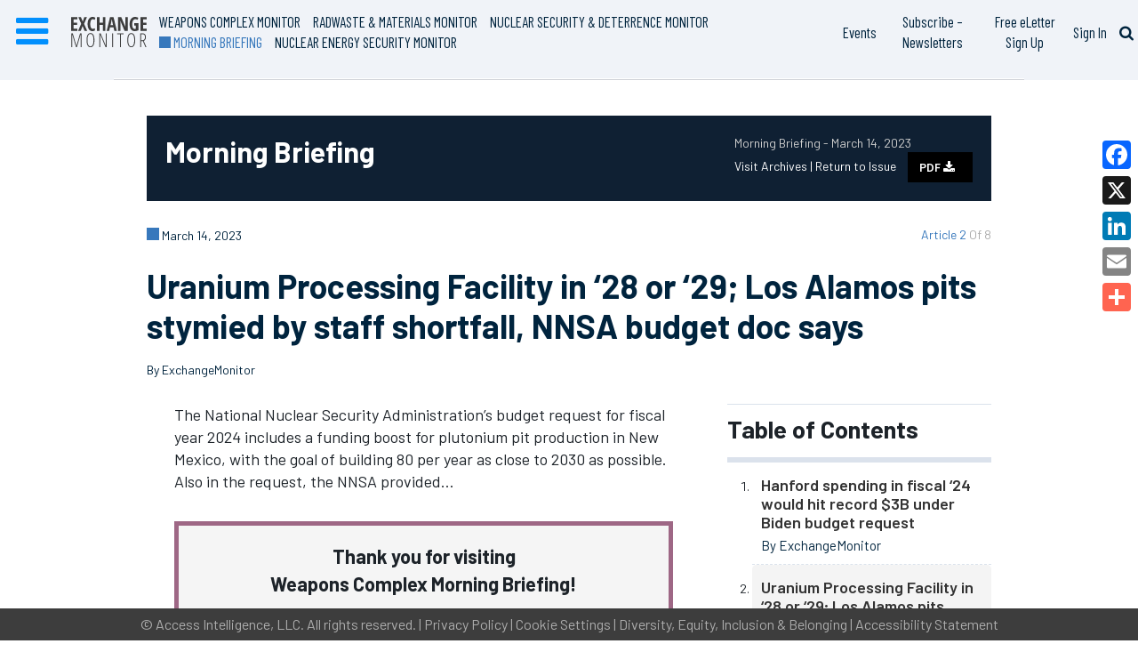

--- FILE ---
content_type: text/html; charset=utf-8
request_url: https://www.google.com/recaptcha/api2/aframe
body_size: 267
content:
<!DOCTYPE HTML><html><head><meta http-equiv="content-type" content="text/html; charset=UTF-8"></head><body><script nonce="o5VMI7P51qz6P1qwMTzrmw">/** Anti-fraud and anti-abuse applications only. See google.com/recaptcha */ try{var clients={'sodar':'https://pagead2.googlesyndication.com/pagead/sodar?'};window.addEventListener("message",function(a){try{if(a.source===window.parent){var b=JSON.parse(a.data);var c=clients[b['id']];if(c){var d=document.createElement('img');d.src=c+b['params']+'&rc='+(localStorage.getItem("rc::a")?sessionStorage.getItem("rc::b"):"");window.document.body.appendChild(d);sessionStorage.setItem("rc::e",parseInt(sessionStorage.getItem("rc::e")||0)+1);localStorage.setItem("rc::h",'1769751857352');}}}catch(b){}});window.parent.postMessage("_grecaptcha_ready", "*");}catch(b){}</script></body></html>

--- FILE ---
content_type: text/css
request_url: https://www.exchangemonitor.com/wp-content/themes/exm/assets/dist/brand.css
body_size: 1106
content:
/* 	#JIRA				->
	https://accessintel.atlassian.net/browse/DEVQ-19388
	nicoleyaciuk@Nicoles-MacBook-Air sass % sass _brand.scss ../dist/brand.css
*/
/* global brand styles update */
body .story-style .heading {
  font-family: "Barlow", sans-serif !important;
  background-color: rgba(0, 0, 0, 0);
  color: #00243e !important;
  font-size: 17.5px;
  margin-top: 7.5px;
  text-decoration-color: #00243e;
}

#related-stories-widget .condensed-title {
  border-top: 1px solid #dbe2ec;
  border-bottom: 6px solid #dbe2ec;
  font-weight: bold;
  padding: 0.75rem 0 1.25rem;
  font-size: 2.75rem;
}

#related-stories-widget .stories {
  border-top: none;
  border-bottom: none;
}

#issue-table-of-contents-widget .widget-title {
  border-top: 1px solid #dbe2ec;
  border-bottom: 6px solid #dbe2ec;
  font-weight: bold;
  padding: 0.75rem 0 1.25rem;
  font-size: 2.75rem;
}

#issue-table-of-contents-widget {
  border-top: none;
}

#issue-title-block .title {
  color: #00243e;
  font-weight: 600;
  font-style: italic;
}

#issue-post-current-post-meta h1.heading {
  font-family: "Barlow", sans-serif;
}

#issue-archive-blocks .issue-block .block-inner .featured-image-block img.featured-image {
  width: 100%;
  height: 255px;
  object-fit: cover;
}

#issue-table-of-contents-widget .table-of-contents ol .heading {
  font-family: "Barlow", sans-serif;
  font-size: 1.2857142857em;
  font-weight: 600;
  padding: 5px 0;
}

#issue-table-of-contents-widget .table-of-contents ol .author {
  text-transform: uppercase;
  font-weight: 400;
  font-family: "Barlow", sans-serif;
  color: #adadad;
}

#issue-title-block, #issue-table-of-contents-widget .widget-title {
  font-family: "Barlow", sans-serif;
}

/*footer*/
#jobs-widget > .main .job, #jobs-widget > .main .job a {
  font-weight: 600;
  text-decoration: none;
  color: #00243e;
}

#jobs-widget > .main .job {
  padding: 16px 0;
  margin: 0 4%;
  font-family: "Barlow", serif;
  font-weight: 400;
  font-size: 1.2857142857em;
}

#jobs-widget .main .job {
  border-bottom: 1px dashed #dbe2ec;
  padding: 16px 0;
  margin: 0 4%;
  font-family: "Barlow", sans-serif;
}

.issues-template-default #jobs-widget .main .job {
  border-top: none !important;
}

.post-template-default #partner-content-widget .main .story {
  border-bottom: 1px dashed #dbe2ec;
}

#partner-content-widget .title, #jobs-widget .title, #social-feed-widget .title {
  font-family: "Barlow", serif !important;
  color: #00243e !important;
  text-align: center;
  margin: 0;
  border-top: 1px solid #dbe2ec;
  border-bottom: 6px solid #dbe2ec;
  font-weight: bold;
  font-size: 2.75rem;
  padding: 0.75rem 0 1.25rem;
}
#partner-content-widget .actions-links a, #jobs-widget .actions-links a, #social-feed-widget .actions-links a {
  font-size: 14px;
  color: #3d3d3d;
}

#jobs-widget > .main .job {
  border-top: none !important;
}

#social-feed-widget .title {
  border-top: none;
}

#partner-content-widget .main .story {
  background-color: #fff !important;
  border-bottom: 1px dashed #dbe2ec;
  border-top: none;
}

.issues-template-default #partner-content-widget .main .story {
  border-bottom: none;
}

#partner-content-widget .main .story {
  border-bottom: none;
}

.archive #partner-content-widget .main .story {
  border-bottom: 1px dashed #dbe2ec;
}

#jobs-widget > .action-links a {
  font-size: 14px;
  color: #00243e;
}

.infinite-scroll-side-content.jobs-widget .action-links a {
  font-size: 14px;
  font-family: "Barlow", sans-serif;
  color: #00243e;
}

#main-content.issue-single .story + .story {
  border-top: 1px dashed #dbe2ec;
}

#main-content.issue-single .story .content .date #main-content.issue-single .story .content .author {
  text-transform: uppercase;
  font-weight: 400;
  font-family: "Barlow", sans-serif;
  color: #adadad;
  font-size: 1.0714285714em;
}

.story-style .heading {
  font-family: "Barlow", sans-serif;
}

.condensed-title {
  font-family: "Barlow", sans-serif;
  text-transform: capitalize;
}

/* 2nd Round */
#homepage-featured-container .story-title {
  font-weight: 600;
}

.block-publiction-quartet .quartet-story .story-text-wrapper {
  font-weight: 600;
}

.block-publication-quartet .quartet-story a.story-title {
  font-weight: 600 !important;
}

#main-content.issue-single .story .content .date, #main-content.issue-single .story .content .author {
  color: #00243e;
  text-transform: capitalize;
  font-weight: 400;
}

#issue-table-of-contents-widget .table-of-contents ol li {
  font-family: "Barlow", sans-serif;
  border-bottom: 1px dashed #dbe2ec;
}

#issue-table-of-contents-widget.red .table-of-contents ol .author {
  color: #00243e;
  text-transform: capitalize;
}

.story-style .author {
  text-transform: capitalize;
}

.story-style .date, .story-style .author, .story-style .paging, .story-style .extra {
  text-transform: capitalize;
  color: #00243e;
  font-size: 14px !important;
  font-weight: 400 !important;
  font-family: "Barlow", sans-serif;
}

#partner-content-widget .story-style .heading, #jobs-widget .story-style .heading, #social-feed-widget .story-style .heading {
  font-weight: 600 !important;
}

.table-of-content-widget .heading a {
  font-weight: 600;
}

#related-stories-widget .stories .story + .story {
  border-top: 1px dashed #dbe2ec !important;
}

/* 2nd Round End */
/*bugfixes*/
#content-listing .story + .story {
  border-top: 1px dashed #dbe2ec !important;
}

#issue-archive-blocks .story + .story {
  border-top: 1px dashed #dbe2ec !important;
}

.story-style .heading > a {
  color: #00243e;
  font-size: 18px;
}

.home .story-style .heading > a {
  font-weight: 600;
  color: #00243e;
}

.home .infinite-scroll-side-content.jobs-widget .heading {
  font-weight: 600;
  color: #00243e;
}

.timeline-TweetList-tweet {
  border-top: 1px dashed #dbe2ec;
}

.timeline-TweetList-tweet:first-of-type {
  border-top: none;
}

/*# sourceMappingURL=brand.css.map */


--- FILE ---
content_type: image/svg+xml
request_url: https://www.exchangemonitor.com/wp-content/themes/exm/assets/img/logo-tag.svg
body_size: 1161
content:
<?xml version="1.0" encoding="utf-8"?>
<!-- Generator: Adobe Illustrator 16.0.0, SVG Export Plug-In . SVG Version: 6.00 Build 0)  -->
<!DOCTYPE svg PUBLIC "-//W3C//DTD SVG 1.1//EN" "http://www.w3.org/Graphics/SVG/1.1/DTD/svg11.dtd">
<svg version="1.1" id="Layer_1" xmlns="http://www.w3.org/2000/svg" xmlns:xlink="http://www.w3.org/1999/xlink" x="0px" y="0px"
	 width="157.6px" height="62.8px" viewBox="0 0 157.6 62.8" style="enable-background:new 0 0 157.6 62.8;" xml:space="preserve">
<style type="text/css">
<![CDATA[
	.st0{fill:#3D3D3D;}
]]>
</style>
<g>
	<path class="st0" d="M12.9,29H0V0.4h12.9V5H5.3v6.8h7v4.6h-7v7.9h7.6V29z"/>
	<path class="st0" d="M33.5,29h-5.5l-4.1-10.2L20,29h-5.5L21,14.1L15,0.4h5.4l3.8,9.4l3.3-9.4H33l-6,14L33.5,29z"/>
	<path class="st0" d="M44.8,4.7c-1.5,0-2.7,0.9-3.6,2.7c-0.9,1.8-1.3,4.3-1.3,7.4c0,6.6,1.7,9.9,5.2,9.9c1.5,0,3.1-0.5,4.7-1.4V28
		c-1.4,0.9-3.2,1.4-5.4,1.4c-3.2,0-5.7-1.3-7.4-3.8c-1.7-2.6-2.6-6.2-2.6-10.8c0-4.6,0.9-8.3,2.7-10.8C38.9,1.3,41.4,0,44.6,0
		c1,0,2,0.1,3,0.4c1,0.3,2,0.8,3.1,1.5l-1.8,4.3c-0.6-0.4-1.2-0.8-1.9-1.1C46.3,4.8,45.6,4.7,44.8,4.7z"/>
	<path class="st0" d="M71.5,29h-5.3V16.5h-7V29h-5.3V0.4h5.3v11.4h7V0.4h5.3V29z"/>
	<path class="st0" d="M90.1,29l-1.6-7.2H81L79.4,29h-5.3l7.1-28.7h7.2L95.4,29H90.1z M87.5,17.1l-1.5-6.6c-0.1-0.4-0.3-1.4-0.6-3
		c-0.3-1.6-0.5-2.7-0.6-3.3c-0.2,1.1-0.4,2.4-0.6,3.7c-0.3,1.3-0.9,4.4-2,9.2H87.5z"/>
	<path class="st0" d="M118,29h-6.5l-8.8-20.7h-0.3c0.3,1.6,0.5,3.3,0.5,5.1V29H98V0.4h6.5l8.8,20.5h0.2c-0.2-1.4-0.4-3-0.4-4.9V0.4
		h4.9V29z"/>
	<path class="st0" d="M131.6,13.1h8.7v14.7c-2.5,1.1-5.1,1.6-7.9,1.6c-3.3,0-5.9-1.3-7.7-3.8c-1.8-2.5-2.7-6.2-2.7-10.9
		c0-4.6,1-8.2,3.1-10.8s4.9-3.9,8.6-3.9c2.3,0,4.5,0.6,6.5,1.8l-1.7,4.3c-1.6-0.9-3.1-1.4-4.5-1.4c-2,0-3.6,0.9-4.8,2.7
		c-1.2,1.8-1.8,4.3-1.8,7.4c0,3.2,0.4,5.7,1.3,7.4s2.1,2.6,3.7,2.6c0.9,0,1.7-0.1,2.6-0.3v-6.5h-3.5V13.1z"/>
	<path class="st0" d="M157.6,29h-12.9V0.4h12.9V5H150v6.8h7v4.6h-7v7.9h7.6V29z"/>
	<path class="st0" d="M10,62.4l-7.6-26H2.2c0.1,2.7,0.2,4.5,0.2,5.2v20.8H0.6V33.9h2.8l6.4,21.8c0.6,1.9,0.9,3.6,1.1,4.9h0.2
		c0.1-1,0.5-2.6,1.2-4.9l6.4-21.9h2.9v28.6h-1.9V41.8c0-0.8,0.1-2.6,0.2-5.3h-0.2l-7.6,26H10z"/>
	<path class="st0" d="M48.6,48.1c0,4.7-0.7,8.4-2.1,10.9c-1.4,2.5-3.5,3.8-6.1,3.8c-2.7,0-4.7-1.3-6.1-3.8
		c-1.4-2.6-2.1-6.2-2.1-10.9c0-4.9,0.7-8.6,2.1-11c1.4-2.4,3.5-3.6,6.2-3.6c2.7,0,4.7,1.3,6.1,3.8C47.9,39.8,48.6,43.4,48.6,48.1z
		 M34.1,48.1c0,4.2,0.5,7.5,1.6,9.6c1.1,2.2,2.6,3.3,4.6,3.3c2,0,3.6-1.1,4.7-3.2c1.1-2.1,1.6-5.4,1.6-9.7c0-4.2-0.5-7.4-1.6-9.6
		c-1-2.2-2.6-3.2-4.6-3.2c-2.1,0-3.7,1.1-4.7,3.3C34.6,40.7,34.1,43.9,34.1,48.1z"/>
	<path class="st0" d="M74.1,62.4h-2.4L60.9,36.8h-0.2c0.2,1.8,0.2,3.5,0.2,5.1v20.5h-1.9V33.9h2.5l10.7,25.3h0.1
		c-0.1-2.1-0.2-3.9-0.2-5.4v-20h1.9V62.4z"/>
	<path class="st0" d="M85.6,62.4V33.9h1.9v28.6H85.6z"/>
	<path class="st0" d="M103.7,62.4h-1.9V35.7h-5.7v-1.8h13.3v1.8h-5.7V62.4z"/>
	<path class="st0" d="M133.6,48.1c0,4.7-0.7,8.4-2.1,10.9c-1.4,2.5-3.5,3.8-6.1,3.8c-2.7,0-4.7-1.3-6.1-3.8
		c-1.4-2.6-2.1-6.2-2.1-10.9c0-4.9,0.7-8.6,2.1-11c1.4-2.4,3.5-3.6,6.2-3.6c2.7,0,4.7,1.3,6.1,3.8C132.9,39.8,133.6,43.4,133.6,48.1
		z M119.1,48.1c0,4.2,0.5,7.5,1.6,9.6c1.1,2.2,2.6,3.3,4.6,3.3c2,0,3.6-1.1,4.7-3.2c1.1-2.1,1.6-5.4,1.6-9.7c0-4.2-0.5-7.4-1.6-9.6
		c-1-2.2-2.6-3.2-4.6-3.2c-2.1,0-3.7,1.1-4.7,3.3C119.6,40.7,119.1,43.9,119.1,48.1z"/>
	<path class="st0" d="M146,49.9v12.5h-1.9V33.9h3.9c2.8,0,4.8,0.7,6.1,2c1.3,1.3,1.9,3.3,1.9,5.9c0,2-0.4,3.6-1.1,4.9
		c-0.7,1.3-1.9,2.2-3.5,2.9l5.7,12.9h-2.1l-5.3-12.5H146z M146,48.2h2.7c1.7,0,3.1-0.5,4-1.6c0.9-1.1,1.4-2.7,1.4-4.8
		c0-2.1-0.5-3.7-1.4-4.7c-1-1-2.5-1.4-4.5-1.4H146V48.2z"/>
</g>
</svg>
